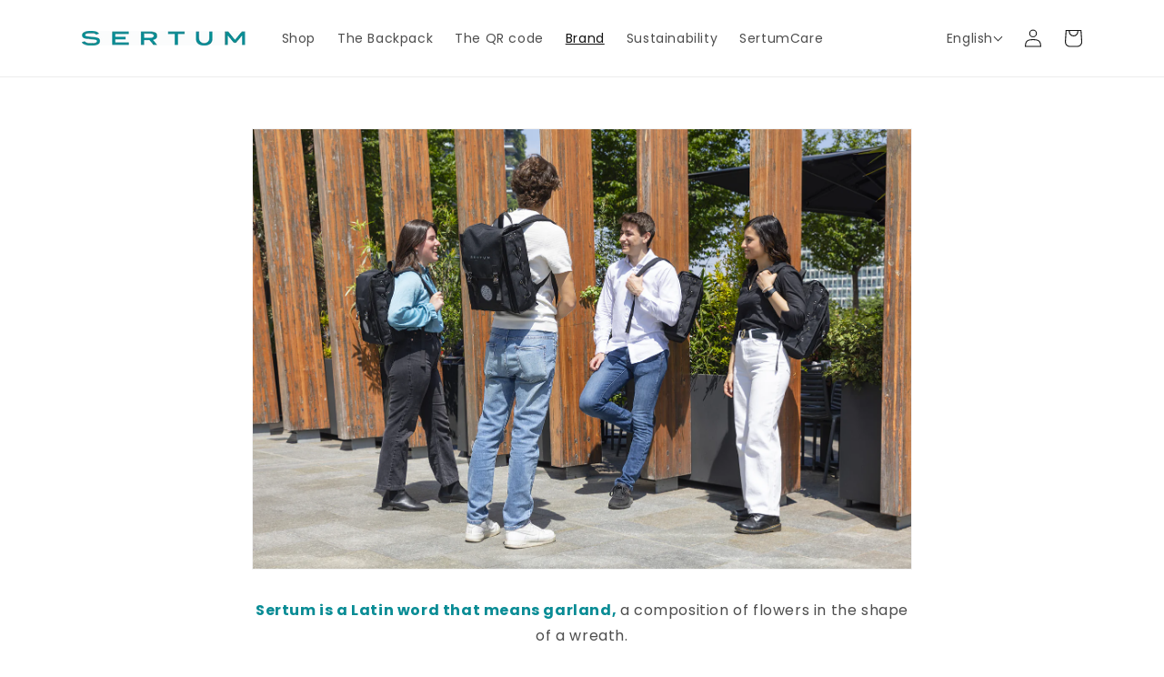

--- FILE ---
content_type: text/css
request_url: https://sertum.com/cdn/shop/t/1/assets/translation-lab-language-dropdown.css?v=25743446994911871271658309685
body_size: -351
content:
.tl-switcher{position:relative;z-index:9999}.tl-switcher.desktop{display:inline-flex;align-items:center}.tl-switcher.mobile{display:inline-block}.tl-switcher form{margin:0;overflow:visible}.tl-select{display:flex;align-items:center;column-gap:7px;border:1px solid rgba(0,0,0,.15);border-radius:3px;padding:8px 10px;text-align:left;font-size:14px;line-height:normal;text-transform:capitalize;white-space:nowrap;cursor:pointer}.tl-select:after{content:"";display:inline-block;width:7px;height:7px;margin:0 5px 0 auto;border-width:0 1px 1px 0;border-style:solid;border-color:#000;opacity:.9;transform:rotate(45deg) translateY(-40%);transition:.3s ease}.tl-select.open:after{transform:rotate(-135deg) translate(-2px)}.tl-flag{width:18px;max-width:none;border-radius:1px;vertical-align:middle;transition:.2s ease}.tl-label{display:inline-block;vertical-align:middle;overflow-x:hidden;text-overflow:ellipsis}.tl-name{text-transform:capitalize}.tl-code{text-transform:uppercase}.tl-options{display:none;list-style:none;position:absolute;bottom:auto;top:100%;left:0;z-index:1;min-width:100%;margin:0;border-radius:3px;box-shadow:0 0 5px 1px #00000026;overflow-y:auto;background-color:#fff;padding:6px 1px;text-align:left;font-size:14px;line-height:normal;font-weight:400}.tl-options.open{display:block}.tl-option{display:flex;align-items:center;column-gap:7px;padding:5px 10px;white-space:nowrap;text-transform:capitalize;cursor:pointer;transition:.2s ease}.tl-option:before,.tl-option:after{content:none!important}.tl-option:hover img{opacity:.75}.tl-switcher.desktop{display:none;align-self:center}.tl-switcher.mobile{position:absolute;margin:5px calc(3.2rem - 10px) 0}.tl-select{border:none;border-radius:2px}.tl-options{border-radius:2px}@media (min-width: 990px){.tl-switcher.desktop{display:inline-flex;align-items:center}}
/*# sourceMappingURL=/cdn/shop/t/1/assets/translation-lab-language-dropdown.css.map?v=25743446994911871271658309685 */
